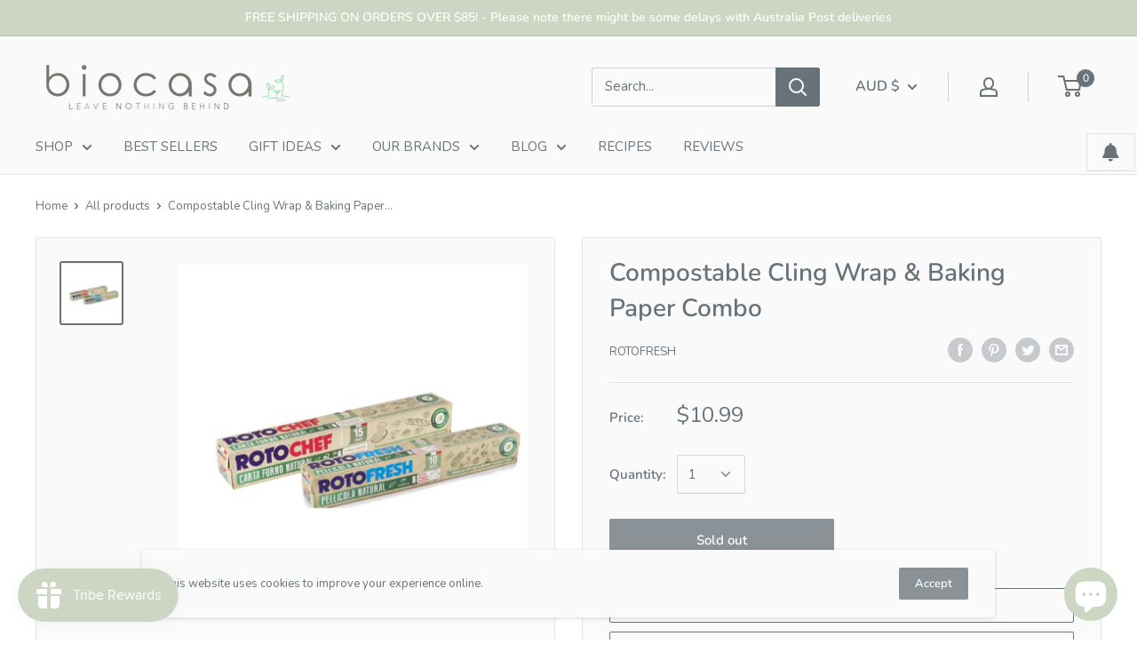

--- FILE ---
content_type: application/x-javascript; charset=utf-8
request_url: https://bundler.nice-team.net/app/shop/status/biocasa.myshopify.com.js?1768891598
body_size: -355
content:
var bundler_settings_updated='1659654029';

--- FILE ---
content_type: application/x-javascript
request_url: https://app.sealsubscriptions.com/shopify/public/status/shop/biocasa.myshopify.com.js?1768891598
body_size: -265
content:
var sealsubscriptions_settings_updated='1764712954';

--- FILE ---
content_type: application/javascript
request_url: https://app-shopify.stickytools.app/js/store/biocasa.myshopify.com_7211710583405.js?shop=biocasa.myshopify.com
body_size: 10848
content:
var stickyToolsLink=document.createElement('link');document.head.insertBefore(stickyToolsLink,document.head.firstChild);stickyToolsLink.rel='stylesheet';stickyToolsLink.href="https://use.fontawesome.com/releases/v5.8.2/css/all.css";stickyToolsLink.integrity="sha384-oS3vJWv+0UjzBfQzYUhtDYW+Pj2yciDJxpsK1OYPAYjqT085Qq/1cq5FLXAZQ7Ay";stickyToolsLink.crossorigin="anonymous";stickyToolsLink=document.createElement('link');document.head.insertBefore(stickyToolsLink,document.head.firstChild);stickyToolsLink.rel='stylesheet';stickyToolsLink.href="https://app-shopify.stickytools.app/css/simplebar-5.1.0.css";stickyToolsLink=document.createElement('script');document.head.insertBefore(stickyToolsLink,document.head.firstChild);stickyToolsLink.type='text/javascript';stickyToolsLink.src="https://app-shopify.stickytools.app/js/simplebar-5.1.0.min.js";let stickyToolsObj={appExtension:'/apps/run-sticky-tools-100',appHost:"https:\/\/app-shopify.stickytools.app",appKey:null,collectionProductList:[],cookieLifeTime:30*24*60*60,currentLocation:null,hideContentTimeout:null,productDefaultVariant:null,productHandle:null,registerUrls:[],simpleBar:null,setSimpleBar:function(){this.simpleBar=new SimpleBar(document.getElementById('simpleBarHolder'));return this},showCartWidget:!0,showBackInStockAlertsWidget:!0,showFavoritesWidget:!0,showPriceDropAlertsWidget:!0,showHistoryWidget:!0,shouldUpdateProducts:!1,showWidget:!0,svg:"<svg style=\"position: absolute; width: 0; height: 0; overflow: hidden\" version=\"1.1\" xmlns=\"http:\/\/www.w3.org\/2000\/svg\" xmlns:xlink=\"http:\/\/www.w3.org\/1999\/xlink\"><defs><symbol id=\"icon-heart-o\" viewBox=\"0 0 28 28\"><path d=\"M26 9.312c0-4.391-2.969-5.313-5.469-5.313-2.328 0-4.953 2.516-5.766 3.484-0.375 0.453-1.156 0.453-1.531 0-0.812-0.969-3.437-3.484-5.766-3.484-2.5 0-5.469 0.922-5.469 5.313 0 2.859 2.891 5.516 2.922 5.547l9.078 8.75 9.063-8.734c0.047-0.047 2.938-2.703 2.938-5.563zM28 9.312c0 3.75-3.437 6.891-3.578 7.031l-9.734 9.375c-0.187 0.187-0.438 0.281-0.688 0.281s-0.5-0.094-0.688-0.281l-9.75-9.406c-0.125-0.109-3.563-3.25-3.563-7 0-4.578 2.797-7.313 7.469-7.313 2.734 0 5.297 2.156 6.531 3.375 1.234-1.219 3.797-3.375 6.531-3.375 4.672 0 7.469 2.734 7.469 7.313z\"><\/path><\/symbol><symbol id=\"icon-heart\" viewBox=\"0 0 28 28\"><path d=\"M14 26c-0.25 0-0.5-0.094-0.688-0.281l-9.75-9.406c-0.125-0.109-3.563-3.25-3.563-7 0-4.578 2.797-7.313 7.469-7.313 2.734 0 5.297 2.156 6.531 3.375 1.234-1.219 3.797-3.375 6.531-3.375 4.672 0 7.469 2.734 7.469 7.313 0 3.75-3.437 6.891-3.578 7.031l-9.734 9.375c-0.187 0.187-0.438 0.281-0.688 0.281z\"><\/path><\/symbol><symbol id=\"icon-lsc\" viewBox=\"0 0 16.47 20\"><path d=\"M9.643,23Q5.689,21.724,5.1,18.411c-.6-3.366,1.9-5.5,1.9-9.1a4.459,4.459,0,0,1,1.158,3.1Q11.432,9.1,11.432,3a10.973,10.973,0,0,1,5.709,7.624,4.55,4.55,0,0,0,.241-3.175C21.249,8.929,24.652,20.038,16.349,23q2.144-7.394-3.025-11.133A7.59,7.59,0,0,1,12.07,17.86a9.028,9.028,0,0,0-.8-3.5,4.648,4.648,0,0,1-1.152,2.9l-.289.365h0A4.532,4.532,0,0,0,9.643,23Z\" transform=\"translate(-5.001 -3)\"\/><\/symbol><symbol id=\"icon-cvc\" viewBox=\"0 0 24.624 16\"><path d=\"M59.888,50.237a1.537,1.537,0,0,0,0-1.748c-.231-.3-5.424-7.145-12.039-7.145s-11.808,6.81-12.039,7.107a1.539,1.539,0,0,0,0,1.749c.231.3,5.424,7.144,12.039,7.144S59.657,50.5,59.888,50.237Zm-13-5.4A1.686,1.686,0,1,1,45.4,46.516,1.583,1.583,0,0,1,46.89,44.842Zm.959,9.786c-4.2,0-7.9-3.572-9.427-5.284a18.74,18.74,0,0,1,5.127-4.093,5.857,5.857,0,0,0-.364,2.047c0,2.9,2.084,5.284,4.7,5.284a5.012,5.012,0,0,0,4.7-5.284,6.035,6.035,0,0,0-.364-2.047,18.748,18.748,0,0,1,5.126,4.093C55.754,51.056,52.05,54.628,47.849,54.628Z\" transform=\"translate(-35.537 -41.344)\"\/><\/symbol><symbol id=\"icon-roc\" viewBox=\"0 0 20.504 20\"><g transform=\"translate(-34.91 -35.089)\"><path d=\"M52.955,37.383a.39.39,0,0,1,.264.109l.345.347a.451.451,0,0,1-.044.633l-3.044,3.047a.431.431,0,0,1-.586,0l-1.407-1.41a.451.451,0,0,1-.046-.633l.346-.345a.447.447,0,0,1,.631.046l.77.769,2.4-2.408A.511.511,0,0,1,52.955,37.383ZM51,35.089a4.42,4.42,0,1,0,4.413,4.42A4.417,4.417,0,0,0,51,35.089Z\"\/><path d=\"M35.837,35.192a1.02,1.02,0,0,0-.21,1.99l1.4.493,1.64,8.558a8.992,8.992,0,0,0,.976,2.749A3.783,3.783,0,0,0,42.9,51.023H50a1,1,0,0,0,0-2H42.9a2.121,2.121,0,0,1-1.8-1.387h9.376c.86,0,1.3-.772,1.552-1.647.231-.814.157-.816-.4-.739a5.588,5.588,0,0,1-.623.035,5.791,5.791,0,0,1-5.764-5.773,3.731,3.731,0,0,1,.084-.973c.2-.751-.193-.9-.9-.9l-5.377,0-.361-1.107a.981.981,0,0,0-.662-.672Z\"\/><path d=\"M49.437,52.045a1.522,1.522,0,1,0,1.521,1.523A1.52,1.52,0,0,0,49.437,52.045Zm-6.057,0a1.522,1.522,0,1,0,1.52,1.523A1.522,1.522,0,0,0,43.38,52.045Z\"\/><\/g><\/symbol><\/defs><\/svg>",store:{url:"biocasa.myshopify.com",addToCart:"Add to cart",addToCartSuccessMsg:"Done",addToCartCopyClick:null,appKey:"71900a23-e511-11e9-907f-dc3677b31b6d",currency:null,option1Element:null,option2Element:null,option3Element:null,widgetMobileBottomStyle:"@media(max-width: 750px){#stickyToolsWidgetWrapper {margin:0 auto;border:1px solid #E1E3E4;border-bottom:0; background-color:#FAFAFA}#stickyToolsWidgetHolder {bottom: 0; top:auto; right:auto;z-index: 99999; width: 100%;background-color:transparent;border:none}.stickyToolsWidgetBtnHolder { float:left; width: 55px; border-right: 1px dotted #E1E3E4; margin-bottom:0.3em; border-bottom: 0;padding: 0}#stickyToolsWidgetContentWrapper {top:auto; right:auto; bottom:46px; width: 100%}.stickyToolsWidgetContentItemTextHolder { width: 220px }.stickyToolsWidgetMobileContentClose { display:block; position: absolute; right: 21px; top: 11px; background-color: #d90c42; color: white; padding: 0 3px 3px 2px; line-height: 1.2em; width: 26px; border-radius: 5px; text-align: center; font-weight: 600; cursor: pointer }.toolBadge {left: 32px }}",widgetMobileRightStyle:"@media(max-width: 750px){.stickyToolsWidgetMobileContentClose { display:block; position: absolute; right: 21px; top: 11px; background-color: #d90c42; color: white; padding: 0 3px 3px 2px; line-height: 1.2em; width: 26px; border-radius: 5px; text-align: center; font-weight: 600; cursor: pointer }}",widgetPriceDropAlertStyle:".stickyToolsWidgetModal { display: none; position: fixed; z-index: 1100000; padding-top: 100px; left: 0; top: 0; width: 100%; height: 100%;overflow: auto; background-color: rgb(0,0,0); background-color: rgba(0,0,0,0.4); }.stickyToolsWidgetModal-content { position: relative; background-color: #d5dada; margin: auto; padding: 0;border: 1px solid #888;  width: 400px; box-shadow: 0 4px 8px 0 rgba(0,0,0,0.2),0 6px 20px 0 rgba(0,0,0,0.19);-webkit-animation-name: animatetop; -webkit-animation-duration: 0.4s; animation-name: animatetop; animation-duration: 0.4s }@-webkit-keyframes animatetop { from {top:-300px; opacity:0} to {top:0; opacity:1} }@keyframes animatetop { from {top:-300px; opacity:0} to {top:0; opacity:1} }#stickyToolsWidgetModalHeader { margin-top: 1.5em; text-align:center;text-transform: uppercase;font-size:0.8em;font-weight: 600; }#stickyToolsWidgetModalBody { clear: both; margin: 2em 2em 1em 2em; line-height: 15px; text-align: center; font-size: 15px }.stickyToolsWidgetModalClose { position:absolute; top: 8px; right: 28px; font-size: 28px; font-weight: bold;}.stickyToolsWidgetModalClose:hover, .stickyToolsWidgetModalClose:focus { color: #000; text-decoration: none; cursor: pointer; }.#stickyToolsWidgetModalHeader { color: black; padding: 0 2em }@media(max-width: 750px) { .stickyToolsWidgetModal-content { width: 90% } }#priceDropAlertEmail { width: 80%; border: 1px solid #bac3ce; font-style: italic; font-size: 1em; margin:0 auto; margin-top: 10px;}#stickyToolsWidgetSubscriptionBtnHolder { width: 80%; margin: 0 auto; margin-top: 20px; font-size: 1.4em; }#stickyToolsWidgetSubscriptionResponseMessage{clear: both;line-height: 1em;margin:10px 0 10px 0;text-align:center}",widgetStyle:"#stickyToolsWidgetHolder{position:fixed;top:150px;right: 2px;z-index: 99999; width: 55px; border:1px solid #E1E3E4; background-color:#FAFAFA}.stickyToolsWidgetBtnHolder{position:relative;color:#677279; font-size: 21px; width: 80%; margin: 0 auto; text-align: center; border-bottom: 1px dotted #E1E3E4; margin-top: 0.3em; padding: 0 0 0.2em 0; line-height:30px;}.stickyToolsWidgetBtnHolder:hover { color:#E1E3E4}a.sticky-tools-link { text-decoration: none;color: #a0a0a0}a.sticky-tools-link:hover { text-decoration: none;color:#a0a0a0}.toolBadge { position: absolute;top: -5px;left: 26px; padding: 1px 2px; border-radius: 30%;background-color: #677279;color: white;font-size:0.45em;font-weight:bold;line-height:1.4em}#stickyToolsWidgetContentHolder {height:200px}#stickyToolsWidgetContentWrapper {position: fixed;z-index: 1000000; top:150px; right: 59px; background-color: #FAFAFA;width: 255px;display:none }.stickyToolsWidgetContentTitleHolder {color: #595959; text-transform: uppercase; margin: 7px 5px 0px 13px;font-size: 16px;font-weight: 600}.stickyToolsWidgetModalTitle {color:#595959}.stickyToolsWidgetContentItemHolder { width: 100%; margin: 10px 0; }.stickyToolsWidgetMobileContentClose { display:none;}.stickyToolsWidgetContentProductName {color:#595959; text-decoration: none }.stickyToolsWidgetContentProductName:hover {color:#595959; text-decoration: none }.stickyToolsWidgetContentItemImageHolder { width: 100px; float: left; margin: 0 0.5em 0 1em; position:relative }.stickyToolsWidgetContentItemTextHolder { width: 120px; float: left;line-height: 16px; font-size: 15px;font-weight: 600 }.stickyToolsWidgetProductImage { max-width: 100px }.stickyToolsWidgetContentItemClear {clear: both;height: 3px; width: 90%; border-bottom: 1px dotted #E1E3E4; margin: 0 auto; padding: 5px 0 }.stickyToolsWidgetPrice { color:#677279;text-transform: uppercase }.stickyToolsWidgetText { color:#677279}.stickyToolsWidgetRemoveProduct { position: absolute; top: 4px; left: 3px; background-color: #d90c42; color: white; padding: 0 3px 3px 2px; line-height: 1.2em; width: 26px; border-radius: 5px; text-align: center; font-weight: 600;cursor:pointer }.callToActionHolder { background-color:#8A9297; line-height:16px; padding: 2px 1px; border-radius: 4px;text-align:center;cursor:pointer; color:#FFFFFF;font-weight:600;font-size:14px;text-transform: uppercase }.simplebar-track.simplebar-vertical {background: white}.simplebar-scrollbar:before { background:#8A9297 }#simpleBarHolder {height:250px;}#stickyToolsWidgetBottomHolder {clear: both;padding-top: 10px; margin:0 auto; max-width:95%; text-align: center; margin-top:5px; margin-bottom:5px;border-top: 1px dotted #E1E3E4}#stickyToolsWidgetCartTotalText {font-weight:600;line-height:20px;font-size: 16px; text-transform: uppercase }.addToCartResponse {color: white; font-size: 0.8em; line-height: 1.5em; border-radius: 4px; padding: 2px 4px; margin: 0 auto; margin-top: 3px; text-align: center}.emptyList{ margin: 0 0.5em 0 1em; line-height: 15px; font-size:12px;color:#677279}.no-border{border:0}.stickyToolsColorError{ color:#ec2a1f}.stickyToolsBgColorError{ background-color:#ec2a1f}.stickyToolsColorSuccess{ color:green}.stickyToolsBgColorSuccess{ background-color:green}.stickyToolsWidgetBtnHolder:nth-last-child(2),.stickyToolsWidgetBtnHolder:last-child{border:0}.stickyToolsWidgetContentItemHolder:last-child .stickyToolsWidgetContentItemClear{border:0}.whatsAppImageHolder{width:50px}.whatsAppTextHolder{width:170px}.whatsAppPrice{font-size:12px}.facebookMessengerCallToAction{display:block;width:100%}.facebookMessengerCallToAction:hover{color:#FFFFFF !important}",mobileDisplayPosition:"right",widgetFeatureBtnColor:"#677279",widgetFeatureBtnActiveColor:"#E1E3E4",widgetZIndex:0},addToCartCopyClickFunc:function(cartCopyClick,id,source){stickyToolsObj.addToCartProduct(id,source,cartCopyClick)},addToResultCookie:function(productUrl,cookieName){let cookie=this.getCookie(cookieName);let cookieItems=[];if(cookie.length>0&&(cookie.indexOf("_!_")===-1)){cookieItems=JSON.parse(cookie);$.each(cookieItems,function(index,value){if(value){$.each(value,function(handle,time){if(handle===productUrl){cookieItems.splice(index,1)}})}});cookieItems.unshift({[productUrl]:null})}else{cookieItems.unshift({[productUrl]:null})}
cookie=JSON.stringify(cookieItems);this.setCookie(cookieName,cookie,this.cookieLifeTime);if(cookieName=='StickyTools_favorites'){this.trackClick('clickAddToFavorites',productUrl,!1,null)}},bindEvents:function(data){if($(window).width()>750){$('body').on('mouseenter','#allIn',function(){if(stickyToolsObj.hideContentTimeout){clearTimeout(stickyToolsObj.hideContentTimeout)}
$("#stickyToolsWidgetContentWrapper").fadeIn(400)})}
$('body').on('mouseleave','#allIn',function(){stickyToolsObj.hideContentTimeout=setTimeout(function(){$("#stickyToolsWidgetContentWrapper").fadeOut(400);stickyToolsObj.resetIconsColor(null)},1000)});$("body").on("change",function(){if(stickyToolsObj.isProductPage()){let productUrl=stickyToolsObj.getProductHandleWithVariant();if(productUrl!==stickyToolsObj.getCookie('StickyTools_currentUrl')){if(data.lowStockCounter){lsc.showLowStockCounterInProductPage(stickyToolsObj.getProductVariant())}
if(data.recentOrdersCounter){roc.showRecentOrdersCounterInProductPage(stickyToolsObj.getProductVariant())}
if(data.history){stickyToolsObj.addToResultCookie(productUrl,'StickyTools_history')}
stickyToolsObj.setCookie('StickyTools_currentUrl',productUrl,stickyToolsObj.cookieLifeTime)}}});$('body').on('mouseenter','#stickyToolsWidgetWrapper',function(){$("#stickyToolsWidgetContentWrapper").fadeIn(400)});$('body').on('mouseenter','#stickyToolsWidgetAlertsBtnHolder',function(){pda.showContent()});$('body').on('mouseenter','#stickyToolsWidgetBackInStockAlertsBtnHolder',function(){bsa.showContent()});$('body').on('change',stickyToolsObj.store.option1Element+", "+stickyToolsObj.store.option2Element+", "+stickyToolsObj.store.option3Element,function(){if(($('form[action="/cart/add"] button[name="add"]').length>0&&$('form[action="/cart/add"] button[name="add"]')[0].outerHTML.indexOf('disabled')>-1)||($('form[action="/cart/add.js"] button[name="add"]').length>0&&$('form[action="/cart/add.js"] button[name="add"]')[0].outerHTML.indexOf('disabled')>-1)||($('form[action="/cart/add"] button[data-checkout="same"]').length>0&&$('form[action="/cart/add"] button[data-checkout="same"]')[0].outerHTML.indexOf('disabled')>-1)||($('form[action="/cart/add"] button[name="add"]').length>0&&$('form[action="/cart/add"] button[name="add"]')[0].innerHTML.indexOf('navailable')>-1)||($('form[action="/cart/add.js"] button[name="add"]').length>0&&$('form[action="/cart/add.js"] button[name="add"]')[0].innerHTML.indexOf('navailable')>-1)){if(data.backInStockAlerts){bsa.showSubscriptionSiteBtn()}}else{if(data.backInStockAlerts){bsa.hideSubscriptionSiteBtn()}}
if(data.currencyConverter){setTimeout(function(){stickyToolsObj.currencyConverter.convertCurrencyOnOptionChange()},1000)}})},checkCurrentLocation:function(){setTimeout(function(){if(stickyToolsObj.isProductPage()){if(stickyToolsObj.getProductHandleWithVariant()!==stickyToolsObj.currentLocation){cuc?cuc.originalPrices=cuc.getOriginalPrices(cuc.targetHtmlElement):null;rvp?rvp.refresh(!1):null;stickyToolsObj.addToResultCookie(stickyToolsObj.getProductHandleWithVariant(),'StickyTools_history');stickyToolsObj.currentLocation=stickyToolsObj.getProductHandleWithVariant()}
stickyToolsObj.checkCurrentLocation()}else if(stickyToolsObj.isCollectionPage()||stickyToolsObj.isHomePage()||stickyToolsObj.isSearchPage()){if(stickyToolsObj.currentCollectionLocation!==window.location.pathname){stickyToolsObj.currentCollectionLocation=window.location.pathname;if(fvp&&fvp.showCollectionSiteBtn){fvp.showSiteBtnInCollections();stickyToolsObj.checkCurrentLocation()}}}},1000)},closeWidgetContent:function(){$("#stickyToolsWidgetContentWrapper").fadeOut(400);stickyToolsObj.resetIconsColor(null)},formatNumber:function(number){let num_parts=number.toString().split(".");num_parts[0]=num_parts[0].replace(/\B(?=(\d{3})+(?!\d))/g,",");if(!num_parts[1]){num_parts[1]='00'}else if(num_parts[1]&&num_parts[1]<10){num_parts[1]=num_parts[1].toString()+"0"}
return num_parts.join(".")},addThousandsSeparator:function(nStr){nStr+='';let x=nStr.split('.');let x1=x[0];let x2=x.length>1?'.'+x[1]:'';let rgx=/(\d+)(\d{3})/;while(rgx.test(x1)){x1=x1.replace(rgx,'$1'+','+'$2')}
return x1+x2},getCookie:function(cname){var name=cname+"=";var decodedCookie=decodeURIComponent(document.cookie);var ca=decodedCookie.split(';');for(var i=0;i<ca.length;i++){var c=ca[i];while(c.charAt(0)==' '){c=c.substring(1)}
if(c.indexOf(name)==0){return c.substring(name.length,c.length)}}
return""},setCookie:function(cname,cvalue,expireSeconds){let d=new Date();d.setTime(d.getTime()+(expireSeconds*1000));let expires="expires="+d.toUTCString();if(expireSeconds===0){expires='expires=Thu, 01 Jan 1970 00:00:01 GMT'}
document.cookie=cname+"="+cvalue+";"+expires+";path=/;SameSite=None;Secure"},getProductHandleWithVariant:function(){let productUrl=this.productHandle;let variant=this.urlSearchParams('variant');if(variant){productUrl+='?variant='+variant}
return productUrl},getProductVariant:function(){return this.urlSearchParams('variant')},isCollectionPage:function(){if(window.location.pathname.indexOf('/collections/')!=-1){return!0}
return!1},isSearchPage:function(){if((window.location.pathname=='/apps/omega-search/')){return!0}
return!1},isHomePage:function(){if(window.location.pathname==='/'){return!0}
return!1},isProductPage:function(){if(window.location.pathname.indexOf('/products/')!=-1){return!0}
return!1},urlSearchParams:function(name){let results=new RegExp('[\?&]'+name+'=([^&#]*)').exec(window.location.href);if(results){return decodeURI(results[1])||0}
return null},addToCartProduct:function(id,source,cartCopyClick=null){$.ajax({type:"POST",url:'/cart/add.js',data:{items:[{quantity:1,id:id,}]},complete:function(data){let response=$.parseJSON(data.responseText);if(response.status&&response.status!==200){let errorMsg='An error occured, please add to cart from product page';if(response.description){errorMsg=response.description}
$('#'+source+id).attr('class','addToCartResponse stickyToolsBgColorError').html(errorMsg)}else{$('#'+source+id).attr('class','addToCartResponse stickyToolsBgColorSuccess').html(stickyToolsObj.store.addToCartSuccessMsg);if(cartCopyClick){new Function(window.atob(cartCopyClick))()}}
$('#'+source+id).fadeIn(300);setTimeout(function(){$('#'+source+id).fadeOut(300)},2000)}})},updatedProducts:null,mainApp:function(){if(stickyToolsObj.getCookie('StickyTools_openCart')){$('span[class="cart-link"]').click();this.setCookie('StickyTools_openCart','',0)}
if(this.svg!==''){$('body').prepend(this.svg)}
let productUrl;if(this.isProductPage()){this.productHandle=decodeURI(window.location.pathname.split("/products/")[1]);productUrl=this.getProductHandleWithVariant();this.setCookie('StickyTools_currentUrl',productUrl,stickyToolsObj.cookieLifeTime);this.addToResultCookie(productUrl,'StickyTools_history');stickyToolsObj.collectionProductList.push(productUrl)}else{$("a[href*='/products/'][class!='stickyToolsWidgetProductImage']").each(function(){let currentProductHandle=$(this)[0].pathname.split("/products/")[1];stickyToolsObj.collectionProductList.push(currentProductHandle)})}
let historyListStr=stickyToolsObj.getCookie('StickyTools_history');let favoritesListStr=stickyToolsObj.getCookie('StickyTools_favorites');$.ajax({type:"POST",url:stickyToolsObj.appExtension,data:{url:window.location.pathname,cartId:stickyToolsObj.getCookie('cart'),uId:__st.cid,collectionProductList:stickyToolsObj.collectionProductList,hostname:window.location.hostname,currencyCode:stickyToolsObj.getCookie('cart_currency'),historyList:historyListStr,favoritesList:favoritesListStr,priceDropAlertCookie:stickyToolsObj.getCookie('StickyTools_priceDropAlert'),backInStockAlertCookie:stickyToolsObj.getCookie('StickyTools_backInStockAlert')},success:function(data){if(!data.history&&!data.favorites&&!data.cart&&!data.priceDropAlerts&&!data.currencyConverter&&!data.backInStockAlerts&&!data.faviconNotifications&&!data.whatsApp&&!data.facebookMessenger&&!data.cookieBar&&!data.announcementBar&&!data.scrollToTop&&!data.contentProtection&&!data.lowStockCounter&&!data.recentOrdersCounter&&!data.currentViewersCounter&&!data.persistentCart&&!data.socialLogin&&!data.freeShippingBar&&!data.recentSalesNotifications){return}
if(!data.history&&!data.favorites&&!data.cart&&!data.priceDropAlerts&&!data.currencyConverter&&!data.backInStockAlerts&&!data.whatsApp&&!data.facebookMessenger){stickyToolsObj.showWidget=!1}
stickyToolsObj.store.currency=data.app.settings.currency;stickyToolsObj.productDefaultVariant=data.common.product.defaultVariant;if(stickyToolsObj.getCookie('cart_currency').length>0){if((stickyToolsObj.getCookie('StickyTools_currencyCode').length===0)||(stickyToolsObj.getCookie('StickyTools_currencyCode')!==stickyToolsObj.getCookie('cart_currency'))){stickyToolsObj.shouldUpdateProducts=!0;stickyToolsObj.setCookie('StickyTools_currencyCode',stickyToolsObj.getCookie('cart_currency'),stickyToolsObj.cookieLifeTime)}}
if(data.history||data.currencyConverter){if(stickyToolsObj.isProductPage()){stickyToolsObj.currentLocation=productUrl;stickyToolsObj.checkCurrentLocation()}}
if(data.favorites){if(stickyToolsObj.isCollectionPage()||stickyToolsObj.isHomePage()||stickyToolsObj.isSearchPage()){stickyToolsObj.currentCollectionLocation=window.location.pathname;stickyToolsObj.checkCurrentLocation()}}
if(data.priceDropAlerts){if(data.priceDropAlerts.static&&data.priceDropAlerts.static.text){pda.setStaticText(data.priceDropAlerts.static.text)}
pda.subscriptionList=data.priceDropAlerts.products;pda.generateWidgetButtonHtml();pda.showSubscriptionSiteBtn();stickyToolsObj.setCookie('StickyTools_priceDropAlert',data.priceDropAlerts.priceDropAlertCookie,stickyToolsObj.cookieLifeTime);if(stickyToolsObj.shouldUpdateProducts){$.each(pda.subscriptionList,function(){stickyToolsObj.registerProduct(this.shortHandle)})}}if(data.backInStockAlerts){if(data.backInStockAlerts.static&&data.backInStockAlerts.static.text){bsa.setStaticText(data.backInStockAlerts.static.text)}
bsa.subscriptionList=data.backInStockAlerts.products;bsa.generateWidgetButtonHtml();bsa.showSubscriptionSiteBtn();stickyToolsObj.setCookie('StickyTools_backInStockAlert',data.backInStockAlerts.backInStockAlertCookie,stickyToolsObj.cookieLifeTime);if(stickyToolsObj.shouldUpdateProducts){$.each(bsa.subscriptionList,function(){stickyToolsObj.registerProduct(this.shortHandle)})}}
if(stickyToolsObj.showWidget===!0){stickyToolsObj.showWebWidgetRight(data)}
if(data.app.settings.static&&data.app.settings.static.text){stickyToolsObj.store.addToCart=data.app.settings.static.text.addToCart}
if(stickyToolsObj.isProductPage()){stickyToolsObj.registerProduct(stickyToolsObj.productHandle)}
if(data.common.product.registerUrls.length>0){$.each(data.common.product.registerUrls,function(){stickyToolsObj.registerProduct(this)})}
stickyToolsObj.bindEvents(data)}})},registerProduct:function(productUrl,options=null){$.getJSON('/products/'+productUrl+'.js',function(product){let variantsToSend=[];let cont=0;let currentVariant=null;$.each(product.variants,function(){currentVariant={'id':this.id,'price':this.price,'compare_at_price':this.compare_at_price};if(cont<10){variantsToSend.push(currentVariant)}
cont++});if(options&&options.type==='addToFavoritesInCollection'){if(product.variants&&product.variants.length>0){$(options.element).attr('data-url',product.handle+'?variant='+product.variants[0].id)}}
$.ajax({type:"POST",url:stickyToolsObj.appExtension,data:{url:window.location.pathname,hostname:window.location.hostname,action:'registerProduct',productId:product.id,variants:variantsToSend,currencyCode:stickyToolsObj.getCookie('cart_currency')},success:function(response){if(options&&options.type!=='addToFavoritesInCollection'){rvp?rvp.refresh():null;fvp?fvp.refresh(!0):null}}})})},resetIconsColor:function(activeIcon){let normalColor=stickyToolsObj.store.widgetFeatureBtnColor;let activeColor=stickyToolsObj.store.widgetFeatureBtnActiveColor;if(activeIcon==='history'){$("#stickyToolsWidgetFavoritesBtnHolder").css('color',normalColor);$("#stickyToolsWidgetCartBtnHolder").css('color',normalColor);$("#stickyToolsWidgetAlertsBtnHolder").css('color',normalColor);$("#stickyToolsWidgetBackInStockAlertsBtnHolder").css('color',normalColor);wac?$("#stickyToolsWidgetWhatsAppBtnHolder").css('color',wac.iconColor):null;fmc?$("#stickyToolsWidgetFacebookMessengerBtnHolder").css('color',fmc.iconColor):null;$("#stickyToolsWidgetHistoryBtnHolder").css('color',activeColor)}else if(activeIcon==='favorites'){$("#stickyToolsWidgetHistoryBtnHolder").css('color',normalColor);$("#stickyToolsWidgetCartBtnHolder").css('color',normalColor);$("#stickyToolsWidgetAlertsBtnHolder").css('color',normalColor);$("#stickyToolsWidgetBackInStockAlertsBtnHolder").css('color',normalColor);wac?$("#stickyToolsWidgetWhatsAppBtnHolder").css('color',wac.iconColor):null;fmc?$("#stickyToolsWidgetFacebookMessengerBtnHolder").css('color',fmc.iconColor):null;$("#stickyToolsWidgetFavoritesBtnHolder").css('color',activeColor)}else if(activeIcon==='cart'){$("#stickyToolsWidgetHistoryBtnHolder").css('color',normalColor);$("#stickyToolsWidgetFavoritesBtnHolder").css('color',normalColor);$("#stickyToolsWidgetAlertsBtnHolder").css('color',normalColor);$("#stickyToolsWidgetBackInStockAlertsBtnHolder").css('color',normalColor);wac?$("#stickyToolsWidgetWhatsAppBtnHolder").css('color',wac.iconColor):wac;fmc?$("#stickyToolsWidgetFacebookMessengerBtnHolder").css('color',fmc.iconColor):fmc;$("#stickyToolsWidgetCartBtnHolder").css('color',activeColor)}else if(activeIcon==='subscriptions'){$("#stickyToolsWidgetHistoryBtnHolder").css('color',normalColor);$("#stickyToolsWidgetFavoritesBtnHolder").css('color',normalColor);$("#stickyToolsWidgetCartBtnHolder").css('color',normalColor);$("#stickyToolsWidgetBackInStockAlertsBtnHolder").css('color',normalColor);wac?$("#stickyToolsWidgetWhatsAppBtnHolder").css('color',wac.iconColor):null;fmc?$("#stickyToolsWidgetFacebookMessengerBtnHolder").css('color',fmc.iconColor):null;$("#stickyToolsWidgetAlertsBtnHolder").css('color',activeColor)}else if(activeIcon==='backInStockAlerts'){$("#stickyToolsWidgetHistoryBtnHolder").css('color',normalColor);$("#stickyToolsWidgetFavoritesBtnHolder").css('color',normalColor);$("#stickyToolsWidgetAlertsBtnHolder").css('color',normalColor);$("#stickyToolsWidgetCartBtnHolder").css('color',normalColor);wac?$("#stickyToolsWidgetWhatsAppBtnHolder").css('color',wac.iconColor):null;fmc?$("#stickyToolsWidgetFacebookMessengerBtnHolder").css('color',fmc.iconColor):null;$("#stickyToolsWidgetBackInStockAlertsBtnHolder").css('color',activeColor)}else if(activeIcon==='whatsApp'){$("#stickyToolsWidgetHistoryBtnHolder").css('color',normalColor);$("#stickyToolsWidgetFavoritesBtnHolder").css('color',normalColor);$("#stickyToolsWidgetCartBtnHolder").css('color',normalColor);$("#stickyToolsWidgetAlertsBtnHolder").css('color',normalColor);$("#stickyToolsWidgetBackInStockAlertsBtnHolder").css('color',normalColor);$("#stickyToolsWidgetWhatsAppBtnHolder").css('color',activeColor);fmc?$("#stickyToolsWidgetFacebookMessengerBtnHolder").css('color',fmc.iconColor):null}else if(activeIcon==='facebookMessenger'){$("#stickyToolsWidgetHistoryBtnHolder").css('color',normalColor);$("#stickyToolsWidgetFavoritesBtnHolder").css('color',normalColor);$("#stickyToolsWidgetCartBtnHolder").css('color',normalColor);$("#stickyToolsWidgetAlertsBtnHolder").css('color',normalColor);$("#stickyToolsWidgetBackInStockAlertsBtnHolder").css('color',normalColor);wac?$("#stickyToolsWidgetWhatsAppBtnHolder").css('color',wac.iconColor):null;$("#stickyToolsWidgetFacebookMessengerBtnHolder").css('color',activeColor)}else if(activeIcon==='currencyConverter'){$("#stickyToolsWidgetHistoryBtnHolder").css('color',normalColor);$("#stickyToolsWidgetFavoritesBtnHolder").css('color',normalColor);$("#stickyToolsWidgetCartBtnHolder").css('color',normalColor);$("#stickyToolsWidgetAlertsBtnHolder").css('color',normalColor);$("#stickyToolsWidgetBackInStockAlertsBtnHolder").css('color',normalColor);wac?$("#stickyToolsWidgetWhatsAppBtnHolder").css('color',wac.iconColor):null;fmc?$("#stickyToolsWidgetFacebookMessengerBtnHolder").css('color',fmc.iconColor):null}else{$("#stickyToolsWidgetHistoryBtnHolder").css('color',normalColor);$("#stickyToolsWidgetFavoritesBtnHolder").css('color',normalColor);$("#stickyToolsWidgetCartBtnHolder").css('color',normalColor);$("#stickyToolsWidgetAlertsBtnHolder").css('color',normalColor);$("#stickyToolsWidgetBackInStockAlertsBtnHolder").css('color',normalColor);wac?$("#stickyToolsWidgetWhatsAppBtnHolder").css('color',wac.iconColor):null;fmc?$("#stickyToolsWidgetFacebookMessengerBtnHolder").css('color',fmc.iconColor):null}},calculateMobileWidth:function(data){let mobileWidth=2;if(data.priceDropAlerts&&stickyToolsObj.showPriceDropAlertsWidget&&(stickyToolsObj.showPriceDropAlertsWidget===!0)){mobileWidth+=55}
if(data.backInStockAlerts&&stickyToolsObj.showBackInStockAlertsWidget&&(stickyToolsObj.showBackInStockAlertsWidget===!0)){mobileWidth+=55}
if(data.history&&stickyToolsObj.showHistoryWidget&&(stickyToolsObj.showHistoryWidget===!0)){mobileWidth+=55}
if(data.favorites&&stickyToolsObj.showFavoritesWidget&&(stickyToolsObj.showFavoritesWidget===!0)){mobileWidth+=55}
if(data.cart&&stickyToolsObj.showCartWidget&&(stickyToolsObj.showCartWidget===!0)){mobileWidth+=55}
if(data.whatsApp&&data.whatsApp.agents&&data.whatsApp.agents.length>0){mobileWidth+=55}
if(data.facebookMessenger&&data.facebookMessenger.username){mobileWidth+=55}
if(data.currencyConverter&&(data.currencyConverter.currencies.length>0||data.currencyConverter.localCurrency)){mobileWidth+=55}
return mobileWidth},totalDisplayedFeatures:0,showWebWidgetRight:function(data){let html='';let zIndex='';if(this.widgetZIndex>0){zIndex='style="z-index:'+this.widgetZIndex+'"'}
html+='<div id="allIn" style="display: none">'+'<div id="stickyToolsWidgetHolder"'+zIndex+'>'+'<div id="stickyToolsWidgetWrapper">';if(pda.widgetButtonHtml){html+=pda.widgetButtonHtml}if(bsa.widgetButtonHtml){html+=bsa.widgetButtonHtml}
html+='<div style="clear:both"></div>'+'</div>'+'</div>'+'<div id="stickyToolsWidgetContentWrapper" '+zIndex+'>'+'<div class="stickyToolsWidgetContentTitleHolder"></div>'+'<div class="stickyToolsWidgetMobileContentClose" onclick="stickyToolsObj.closeWidgetContent()">x</div>'+'<div id="simpleBarHolder" data-simplebar>'+'<div id="stickyToolsWidgetContentHolder">'+'</div>'+'</div>'+'<div class="stickyToolsWidgetContentItemClear no-border"></div> '+'</div>'+'</div>';if((data.priceDropAlerts)||(data.backInStockAlerts)){html+='<div id="stickyToolsSubscriptionModal" style="display: none;" class="stickyToolsWidgetModal">'+'<div class="stickyToolsWidgetModal-content">'+'<div id="stickyToolsWidgetModalHeader">'+'<span class="stickyToolsWidgetModalTitle"></span>'+'<div class="stickyToolsWidgetModalClose">&times;</div>'+'</div>'+'<div id="stickyToolsWidgetModalBody">'+'<div id="stickyToolsWidgetSubscriptionIntroText" class="stickyToolsWidgetText">'+'</div>'+'<div id="stickyToolsWidgetSubscriptionResponseMessage" class=""></div>'+'<div id="stickyToolsWidgetSubscriptionInputHolder">'+'<input type="text" id="priceDropAlertEmail" value="" placeholder="" />'+'</div>'+'<div id="stickyToolsWidgetSubscriptionBtnHolder">'+'<div class="callToActionHolder" onclick></div>'+'</div>'+'</div>'+'</div>'+'</div>'}
if(stickyToolsObj.totalDisplayedFeatures>0){html+='<style>'+this.store.widgetStyle;if(this.store.mobileDisplayPosition==='bottom'){html+=this.store.widgetMobileBottomStyle;html+='@media (max-width: 750px) {#stickyToolsWidgetWrapper {width: '+stickyToolsObj.calculateMobileWidth(data)+'px}}'}else{html+=this.store.widgetMobileRightStyle;if($(window).width()>750){html+='@media (max-width: 750px) {.stickyToolsWidgetMobileContentClose{display:none}}'}}
if(data.priceDropAlerts||data.backInStockAlerts){html+=this.store.widgetPriceDropAlertStyle}
html+='.shadowForFavoriteBtnInCollection{ box-shadow: 1px 4px 10px rgba(0,0,0,.12), 0 4px 4px rgba(0,0,0, 0.2) }</style>';$('body').append(html)}
this.hideEntireWidget()},widgetElementHidden:function(element){return($(element).length===0)||($(element).length>0&&$(element).css('display')==='none')},hideEntireWidget:function(){if(this.widgetElementHidden('#stickyToolsWidgetHistoryBtnHolder')&&this.widgetElementHidden('#stickyToolsWidgetFavoritesBtnHolder')&&this.widgetElementHidden('#stickyToolsWidgetAlertsBtnHolder')&&this.widgetElementHidden('#stickyToolsWidgetBackInStockAlertsBtnHolder')&&this.widgetElementHidden('#stickyToolsWidgetCartBtnHolder')&&this.widgetElementHidden('#stickyToolsWidgetWhatsAppBtnHolder')&&this.widgetElementHidden('#stickyToolsWidgetFacebookMessengerBtnHolder')&&this.widgetElementHidden('#stickyToolsWidgetCurrencyConverterHolder')){$('#allIn').hide()}else{$('#allIn').show()}
return!0},trackClick:function(action,productUrl,navigateToProduct){$.ajax({type:"POST",url:stickyToolsObj.appExtension,data:{url:window.location.pathname,hostname:window.location.hostname,currencyCode:stickyToolsObj.getCookie('cart_currency'),action:'appStats',info:{v:stickyToolsObj.getCookie('StickyTools_v'),action:action,url:productUrl}},success:function(data){stickyToolsObj.setCookie('StickyTools_v',data.v,60*60*24*90);if(navigateToProduct==!0){document.location=productUrl}}})},};let wac,fmc,cuc,stc,fvp,rvp;let pda={addToPriceDropAlertBtnText:"Subscribe",emailLabel:"Please enter the email address for price drop alert subscription",emailPlaceHolder:"Enter your email",emptyList:"You have no price drop subscriptions yet.",showingEmptyWidget:!0,title:"Price drop alerts",subscribeToPriceDropAlertBtnText:"Subscribe to price drop alerts!",productPageSiteBtnBindingElement:"form[action=\"\/cart\/add\"]",productPageSiteBtnBindingType:"after",showSiteBtn:!0,siteBtnTextColor:"#677279",productPageSiteBtnStyle:"#subscribeToPriceDropAlertBtn {line-height: 37px;border: 1px solid #557b97;text-align: center;text-transform: none;font-size: 1.05rem;font-weight: 600;border-radius: 2px;margin-top:10px;margin-bottom: 10px;width:100%}#subscribeToPriceDropAlertBtn a{color:#557b97}#subscribeToPriceDropAlertBtn .icon-bell-o {width:18px;height:19px}",subscribeWindowTitle:"Subscribe to price drop alerts",subscriptionList:null,widgetButtonHtml:'',setStaticText:function(text){this.addToPriceDropAlertBtnText=text.addToPriceDropAlertBtnText;this.emailLabel=text.emailLabel;this.emailPlaceHolder=text.emailPlaceHolder;this.emptyList=text.emptyList;this.title=text.title;this.subscribeToPriceDropAlertBtnText=text.subscribeToPriceDropAlertBtnText;this.subscribeWindowTitle=text.subscribeWindowTitle},addSubscription:function(){let variant=stickyToolsObj.urlSearchParams('variant');$.ajax({type:"POST",url:stickyToolsObj.appExtension,data:{url:window.location.pathname,hostname:window.location.hostname,currencyCode:stickyToolsObj.getCookie('cart_currency'),priceDropAlertVariant:variant,action:'addToPriceDropAlerts',priceDropAlertEmail:$('#priceDropAlertEmail').val(),priceDropAlertCookie:stickyToolsObj.getCookie('StickyTools_priceDropAlert')},success:function(data){if(data.priceDropAlerts.error){$('#stickyToolsWidgetSubscriptionResponseMessage').html(data.priceDropAlerts.error).attr('class','stickyToolsColorError')}else{$('#stickyToolsWidgetSubscriptionResponseMessage').html(data.priceDropAlerts.success).attr('class','stickyToolsColorSuccess');pda.subscriptionList=data.priceDropAlerts.products;pda.showCount();stickyToolsObj.setCookie('StickyTools_priceDropAlertEmail',$('#priceDropAlertEmail').val(),stickyToolsObj.cookieLifeTime);pda.showContent();$('body').on('mouseenter','#stickyToolsWidgetAlertsBtnHolder',function(){pda.showContent()})}
stickyToolsObj.trackClick('clickAddToPriceDropAlert',window.location.pathname,!1)}})},removeSubscription:function(email,variant,productUrl){$.ajax({type:"POST",url:stickyToolsObj.appExtension,data:{url:window.location.pathname,hostname:window.location.hostname,priceDropAlertVariant:variant,currencyCode:stickyToolsObj.getCookie('cart_currency'),action:'removeFromPriceDropAlerts',priceDropAlertEmail:email,priceDropAlertCookie:stickyToolsObj.getCookie('StickyTools_priceDropAlert')},success:function(data){if(data.priceDropAlerts){pda.subscriptionList=data.priceDropAlerts.products;pda.showCount();pda.showContent();$('body').on('mouseenter','#stickyToolsWidgetAlertsBtnHolder',function(){pda.showContent()})}
stickyToolsObj.trackClick('removePriceDropAlertFromList',productUrl,!1)}})},showSubscriptionSiteBtn:function(){if(this.showSiteBtn===!0&&stickyToolsObj.isProductPage()){let holderStyle='';if(this.siteBtnTextColor){holderStyle+='border-color:'+this.siteBtnTextColor}
if($('#subscribeToPriceDropAlertBtn').length>0){$('#subscribeToPriceDropAlertBtn').remove()}
let subscribeToPriceDropAlertBtn='<div id="subscribeToPriceDropAlertBtn" onclick="pda.subscriptionOpenModal();" style="cursor: pointer;'+holderStyle+'">'+this.createSubscriptionSiteBtn()+'</div>';if(this.productPageSiteBtnBindingElement){if($(this.productPageSiteBtnBindingElement).length>0){$(this.productPageSiteBtnBindingElement)['first']()[this.productPageSiteBtnBindingType](subscribeToPriceDropAlertBtn)}}}},showCount:function(){let totalItems=pda.subscriptionList.length;if($('#stickyToolsWidgetSubscriptionsCount').length>0){if(totalItems===0){if(this.showingEmptyWidget===!1){$('#stickyToolsWidgetAlertsBtnHolder').hide()}
$('#stickyToolsWidgetSubscriptionsCount').remove()}else{$('#stickyToolsWidgetSubscriptionsCount').html(totalItems);$('#stickyToolsWidgetAlertsBtnHolder').show()}}else{if(totalItems>0){$('#stickyToolsWidgetAlertsBtnHolder').append('<span class="toolBadge" id="stickyToolsWidgetSubscriptionsCount">'+totalItems+'</span>');$('#stickyToolsWidgetAlertsBtnHolder').show()}else{if(this.showingEmptyWidget===!1){$('#stickyToolsWidgetAlertsBtnHolder').hide()}}}
stickyToolsObj.hideEntireWidget()},showContent:function(){stickyToolsObj.resetIconsColor('subscriptions');if($('#stickyToolsWidgetBottomHolder').length>0){$('#stickyToolsWidgetBottomHolder').remove()}
let html='',bottomHtml='';if(this.subscriptionList.length>0){let cont=1;$.each(this.subscriptionList,function(){html+='<div class="stickyToolsWidgetContentItemHolder">'+'<div class="stickyToolsWidgetContentItemImageHolder">'+'<a href="javascript:stickyToolsObj.trackClick(\'clickPriceDropAlert\', \''+this.handle+'\', '+!0+');" title="'+this.title+'">'+'<img src="'+this.image+'" class="stickyToolsWidgetProductImage" />'+'</a>'+'<div class="stickyToolsWidgetRemoveProduct" onclick="pda.removeSubscription(\''+this.email+'\', \''+this.variant+'\', \''+this.handle+'\');">x</div>'+'<div class="callToActionHolder" onclick="stickyToolsObj.addToCartProduct(\''+this.oId+'\', \'subscriptions\');">'+stickyToolsObj.store.addToCart+'</div>'+'<div id="subscriptions'+this.oId+'" class=""></div>'+'</div>'+'<div class="stickyToolsWidgetContentItemTextHolder">'+'<a class="stickyToolsWidgetContentProductName" href="javascript:stickyToolsObj.trackClick(\'clickPriceDropAlert\', \''+this.handle+'\', '+!0+');" title="'+this.title+'">'+this.title+'</a><br />'+'<span class="stickyToolsWidgetPrice">'+this.price+'</span><br /> '+'</div>'+'<div class="stickyToolsWidgetContentItemClear"></div> '+'</div>';cont++})}else{html+='<div class="stickyToolsWidgetContentItemHolder">'+'<div class="emptyList widgetContentTextColor">'+this.emptyList+'</div>'+'</div>'}
if(stickyToolsObj.isProductPage()){bottomHtml='<div id="stickyToolsWidgetBottomHolder">'+'<div class="callToActionHolder" onclick="pda.subscriptionOpenModal();">'+this.subscribeToPriceDropAlertBtnText+'</div>'+'</div>';$('#simpleBarHolder').after(bottomHtml)}
$('.stickyToolsWidgetContentTitleHolder').html(this.title+' ('+this.subscriptionList.length+')');$('#stickyToolsWidgetContentHolder').html(html);cuc?cuc.convertCurrencyInWidget():null;stickyToolsObj.setSimpleBar()},createSubscriptionSiteBtn:function(){let style='';if(this.siteBtnTextColor){style+='color: '+this.siteBtnTextColor+';'}
let html='';if(this.productPageSiteBtnStyle){html+='<style>'+this.productPageSiteBtnStyle+'</style>'}
html+='<a href="javascript:void(0);" class="subscribeToPriceDropAlertSiteBtn"><span style="'+style+'"><i class="far fa-bell"></i>&nbsp; '+this.subscribeToPriceDropAlertBtnText+'</span></a>';return html},subscriptionCloseModal:function(){$('#stickyToolsSubscriptionModal').hide()},subscriptionOpenModal:function(){this.updateModalContent();$('#stickyToolsSubscriptionModal').show();$('.stickyToolsWidgetModalClose').click(function(){pda.subscriptionCloseModal()});window.onclick=function(event){if(event.target===document.getElementById('stickyToolsSubscriptionModal')){pda.subscriptionCloseModal()}}},updateModalContent:function(){$('#stickyToolsWidgetSubscriptionResponseMessage').html('');$('.stickyToolsWidgetModalTitle').html(this.subscribeWindowTitle);$('#stickyToolsWidgetSubscriptionIntroText').html(this.emailLabel);$('#priceDropAlertEmail').val(stickyToolsObj.getCookie('StickyTools_priceDropAlertEmail'));$('#priceDropAlertEmail').attr('placeholder',this.emailPlaceHolder);$('#stickyToolsWidgetSubscriptionBtnHolder .callToActionHolder').attr('onclick','pda.addSubscription()');$('#stickyToolsWidgetSubscriptionBtnHolder .callToActionHolder').html(this.addToPriceDropAlertBtnText)},generateWidgetButtonHtml:function(){stickyToolsObj.totalDisplayedFeatures++;let display='';if((!this.subscriptionList||this.subscriptionList.length===0)&&(this.showingEmptyWidget===!1)){display='style="display:none"'}
this.widgetButtonHtml+='<div class="stickyToolsWidgetBtnHolder" '+display+' id="stickyToolsWidgetAlertsBtnHolder" onclick="$(\'#stickyToolsWidgetContentWrapper\').fadeIn(400);pda.showContent()">'+'<i class="fas fa-bell"></i>';if(this.subscriptionList.length>0){this.widgetButtonHtml+='<span class="toolBadge" id="stickyToolsWidgetSubscriptionsCount">'+pda.subscriptionList.length+'</span>'}
this.widgetButtonHtml+='</div>'}};let bsa={addToBackInStockAlertBtnText:"Subscribe",emailLabel:"Please enter the email address for back in stock alert subscription",emailPlaceHolder:"Enter your email",emptyList:"You have no back in stock subscriptions yet.",showingEmptyWidget:!1,title:"Back in stock alerts",subscribeToBackInStockAlertBtnText:"Subscribe to back in stock alerts!",productPageSiteBtnBindingElement:"form[action=\"\/cart\/add\"].product-form",productPageSiteBtnBindingType:"after",showSiteBtn:!0,siteBtnTextColor:"#677279",productPageSiteBtnStyle:"#subscribeToBackInStockAlertBtn {line-height: 37px;border: 1px solid #557b97;text-align: center;text-transform: none;font-size: 1,05rem;font-weight: 600;border-radius: 2px;margin-top:30px;margin-bottom:10px;width:100%}#subscribeToBackInStockAlertBtn a{color:#557b97}#subscribeToBackInStockAlertBtn .icon-truck {width:18px;height:19px}",subscribeWindowTitle:"Subscribe to back in stock alerts",subscriptionList:null,widgetButtonHtml:'',setStaticText:function(text){this.addToBackInStockAlertBtnText=text.addToBackInStockAlertBtnText;this.emailLabel=text.emailLabel;this.emailPlaceHolder=text.emailPlaceHolder;this.emptyList=text.emptyList;this.title=text.title;this.subscribeToBackInStockAlertBtnText=text.subscribeToBackInStockAlertBtnText;this.subscribeWindowTitle=text.subscribeWindowTitle},addSubscription:function(){$.ajax({type:"POST",url:stickyToolsObj.appExtension,data:{url:window.location.pathname,hostname:window.location.hostname,currencyCode:stickyToolsObj.getCookie('cart_currency'),backInStockAlertVariantOption1:$(stickyToolsObj.store.option1Element).val(),backInStockAlertVariantOption2:$(stickyToolsObj.store.option2Element).val(),backInStockAlertVariantOption3:$(stickyToolsObj.store.option3Element).val(),action:'addToBackInStockAlerts',backInStockAlertEmail:$('#priceDropAlertEmail').val(),backInStockAlertCookie:stickyToolsObj.getCookie('StickyTools_backInStockAlert')},success:function(data){if(data.backInStockAlerts.error){$('#stickyToolsWidgetSubscriptionResponseMessage').html(data.backInStockAlerts.error).attr('class','stickyToolsColorError')}else{$('#stickyToolsWidgetSubscriptionResponseMessage').html(data.backInStockAlerts.success).attr('class','stickyToolsColorSuccess');bsa.subscriptionList=data.backInStockAlerts.products;bsa.showCount();stickyToolsObj.setCookie('StickyTools_backInStockAlertEmail',$('#priceDropAlertEmail').val(),stickyToolsObj.cookieLifeTime);bsa.showContent();$('body').on('mouseenter','#stickyToolsWidgetAlertsBtnHolder',function(){bsa.showContent()})}
stickyToolsObj.trackClick('clickAddToBackInStockAlert',window.location.pathname,!1)}})},removeSubscription:function(email,sId,productUrl){$.ajax({type:"POST",url:stickyToolsObj.appExtension,data:{url:window.location.pathname,hostname:window.location.hostname,currencyCode:stickyToolsObj.getCookie('cart_currency'),action:'removeFromBackInStockAlerts',backInStockAlertEmail:email,sId:sId,backInStockAlertCookie:stickyToolsObj.getCookie('StickyTools_backInStockAlert')},success:function(data){if(data.backInStockAlerts){bsa.subscriptionList=data.backInStockAlerts.products;bsa.showCount();bsa.showContent();$('body').on('mouseenter','#stickyToolsWidgetAlertsBtnHolder',function(){bsa.showContent()})}
stickyToolsObj.trackClick('removeBackInStockAlertFromList',productUrl,!1)}})},showSubscriptionSiteBtn:function(){let showBtn=!1;if(($('form[action="/cart/add"] button[name="add"]').length>0&&$('form[action="/cart/add"] button[name="add"]')[0].outerHTML.indexOf('disabled')>-1)||($('form[action="/cart/add"] button[name="add"]').length>0&&$('form[action="/cart/add"] button[name="add"]')[0].outerHTML.indexOf('soldout')>-1)||($('form[action="/cart/add"] button[type="submit"]').length>0&&$('form[action="/cart/add"] button[type="submit"]')[0].outerHTML.indexOf('disabled')>-1)||($('form[action="/cart/add.js"] button[name="add"]').length>0&&$('form[action="/cart/add.js"] button[name="add"]')[0].outerHTML.indexOf('disabled')>-1)||($('form[action="/cart/add"] button[data-checkout="same"]').length>0&&$('form[action="/cart/add"] button[data-checkout="same"]')[0].outerHTML.indexOf('disabled')>-1)||($('form[action="/cart/add"] button[name="add"]').length>0&&$('form[action="/cart/add"] button[name="add"]')[0].innerHTML.indexOf('navailable')>-1)||($('form[action="/cart/add"] button[name="add"]').length==0)||($('form[action="/cart/add.js"] button[name="add"]').length>0&&$('form[action="/cart/add.js"] button[name="add"]')[0].innerHTML.indexOf('navailable')>-1)){showBtn=!0}
if(!showBtn){return}
if(this.showSiteBtn&&stickyToolsObj.isProductPage()){let holderStyle='';if(this.siteBtnTextColor){holderStyle+='border-color:'+this.siteBtnTextColor}
if($('#subscribeToBackInStockAlertBtn').length>0){$('#subscribeToBackInStockAlertBtn').remove()}
let subscribeToBackInStockAlertBtn='<div id="subscribeToBackInStockAlertBtn" onclick="bsa.subscriptionOpenModal();" style="cursor: pointer;'+holderStyle+'">'+this.createSubscriptionSiteBtn()+'</div>';if(this.productPageSiteBtnBindingElement){if($(this.productPageSiteBtnBindingElement).length>0){$(this.productPageSiteBtnBindingElement)['first']()[this.productPageSiteBtnBindingType](subscribeToBackInStockAlertBtn)}}}},hideSubscriptionSiteBtn:function(){if($('#subscribeToBackInStockAlertBtn').length>0){$('#subscribeToBackInStockAlertBtn').remove()}},showCount:function(){let totalItems=bsa.subscriptionList.length;if($('#stickyToolsWidgetBackInStockSubscriptionsCount').length>0){if(totalItems===0){if(this.showingEmptyWidget===!1){$('#stickyToolsWidgetBackInStockAlertsBtnHolder').hide()}
$('#stickyToolsWidgetBackInStockSubscriptionsCount').remove()}else{$('#stickyToolsWidgetBackInStockSubscriptionsCount').html(totalItems);$('#stickyToolsWidgetBackInStockAlertsBtnHolder').show()}}else{if(totalItems>0){$('#stickyToolsWidgetBackInStockAlertsBtnHolder').append('<span class="toolBadge" id="stickyToolsWidgetBackInStockSubscriptionsCount">'+totalItems+'</span>');$('#stickyToolsWidgetBackInStockAlertsBtnHolder').show()}else{if(this.showingEmptyWidget===!1){$('#stickyToolsWidgetBackInStockAlertsBtnHolder').hide()}}}
stickyToolsObj.hideEntireWidget()},showContent:function(){stickyToolsObj.resetIconsColor('backInStockAlerts');if($('#stickyToolsWidgetBottomHolder').length>0){$('#stickyToolsWidgetBottomHolder').remove()}
let html='';if(this.subscriptionList.length>0){let cont=1;$.each(this.subscriptionList,function(){html+='<div class="stickyToolsWidgetContentItemHolder">'+'<div class="stickyToolsWidgetContentItemImageHolder">'+'<a href="javascript:stickyToolsObj.trackClick(\'clickBackInStockAlert\', \''+this.handle+'\', '+!0+');" title="'+this.title+'">'+'<img src="'+this.image+'" class="stickyToolsWidgetProductImage" />'+'</a>'+'<div class="stickyToolsWidgetRemoveProduct" onclick="bsa.removeSubscription(\''+this.email+'\', \''+this.sId+'\', \''+this.handle+'\');">x</div>'+'<div id="subscriptions'+this.oId+'" class=""></div>'+'</div>'+'<div class="stickyToolsWidgetContentItemTextHolder">'+'<a class="stickyToolsWidgetContentProductName" href="javascript:stickyToolsObj.trackClick(\'clickBackInStockAlert\', \''+this.handle+'\', '+!0+');" title="'+this.title+'">'+this.title+'</a><br />'+'</div>'+'<div class="stickyToolsWidgetContentItemClear"></div> '+'</div>';cont++})}else{html+='<div class="stickyToolsWidgetContentItemHolder">'+'<div class="emptyList widgetContentTextColor">'+this.emptyList+'</div>'+'</div>'}
$('.stickyToolsWidgetContentTitleHolder').html(this.title+' ('+this.subscriptionList.length+')');$('#stickyToolsWidgetContentHolder').html(html);cuc?cuc.convertCurrencyInWidget():null;stickyToolsObj.setSimpleBar()},createSubscriptionSiteBtn:function(){let style='';if(this.siteBtnTextColor){style+='color: '+this.siteBtnTextColor+';'}
let html='';if(this.productPageSiteBtnStyle){html+='<style>'+this.productPageSiteBtnStyle+'</style>'}
html+='<a href="javascript:void(0);" class="subscribeToBackInStockAlertSiteBtn"><span style="'+style+'"><i class="fas fa-truck"></i>&nbsp; '+this.subscribeToBackInStockAlertBtnText+'</span></a>';return html},subscriptionCloseModal:function(){$('#stickyToolsSubscriptionModal').hide()},subscriptionOpenModal:function(){this.updateModalContent();$('#stickyToolsSubscriptionModal').show();$('.stickyToolsWidgetModalClose').click(function(){bsa.subscriptionCloseModal()});window.onclick=function(event){if(event.target===document.getElementById('stickyToolsSubscriptionModal')){bsa.subscriptionCloseModal()}}},updateModalContent:function(){$('#stickyToolsWidgetSubscriptionResponseMessage').html('');$('.stickyToolsWidgetModalTitle').html(this.subscribeWindowTitle);$('#stickyToolsWidgetSubscriptionIntroText').html(this.emailLabel);$('#priceDropAlertEmail').val(stickyToolsObj.getCookie('StickyTools_backInStockAlertEmail'));$('#priceDropAlertEmail').attr('placeholder',this.emailPlaceHolder);$('#stickyToolsWidgetSubscriptionBtnHolder .callToActionHolder').attr('onclick','bsa.addSubscription()');$('#stickyToolsWidgetSubscriptionBtnHolder .callToActionHolder').html(this.addToBackInStockAlertBtnText)},generateWidgetButtonHtml:function(){stickyToolsObj.totalDisplayedFeatures++;let display='';if((!this.subscriptionList||this.subscriptionList.length===0)&&(this.showingEmptyWidget===!1)){display='style="display:none"'}
this.widgetButtonHtml+='<div class="stickyToolsWidgetBtnHolder" '+display+' id="stickyToolsWidgetBackInStockAlertsBtnHolder" onclick="$(\'#stickyToolsWidgetContentWrapper\').fadeIn(400);stickyToolsObj.backInStockAlert.showContent()">'+'<i class="fas fa-truck"></i>';if(bsa.subscriptionList.length>0){this.widgetButtonHtml+='<span class="toolBadge" id="stickyToolsWidgetBackInStockSubscriptionsCount">'+bsa.subscriptionList.length+'</span>'}
this.widgetButtonHtml+='</div>'}};if(window.jQuery){let version=window.jQuery.fn.jquery;if(version<"1.8"){let stickyToolsScript=document.createElement('script');document.head.insertBefore(stickyToolsScript,document.head.firstChild);stickyToolsScript.type='text/javascript';stickyToolsScript.src="https://ajax.googleapis.com/ajax/libs/jquery/3.4.1/jquery.min.js";stickyToolsScript.onload=function(){(function($){stickyToolsObj.mainApp()})(jQuery)}}else{(function($){stickyToolsObj.mainApp()})(jQuery)}}else{let stickyToolsScript=document.createElement('script');document.head.insertBefore(stickyToolsScript,document.head.firstChild);stickyToolsScript.type='text/javascript';stickyToolsScript.src="https://ajax.googleapis.com/ajax/libs/jquery/3.4.1/jquery.min.js";stickyToolsScript.onload=function(){(function($){stickyToolsObj.mainApp()})(jQuery)}}

--- FILE ---
content_type: text/javascript
request_url: https://biocasa.com.au/cdn/shop/t/4/assets/custom.js?v=90373254691674712701590703517
body_size: -604
content:
//# sourceMappingURL=/cdn/shop/t/4/assets/custom.js.map?v=90373254691674712701590703517


--- FILE ---
content_type: text/javascript; charset=utf-8
request_url: https://biocasa.com.au/products/compostable-cling-wrap-baking-paper-combo.js
body_size: 2105
content:
{"id":5475007496347,"title":"Compostable Cling Wrap \u0026 Baking Paper Combo","handle":"compostable-cling-wrap-baking-paper-combo","description":"\u003cp\u003eFor the past 40 years, Rotofresh has been a trusted partner in the kitchen of millions of customers around the world.\u003c\/p\u003e\n\u003cp\u003eThe Italian brand has now launched this innovative\u003cspan\u003e \u003c\/span\u003enatural\u003cspan\u003e \u003c\/span\u003eline to satisfy all your food wrapping needs without damaging the environment.\u003c\/p\u003e\n\u003cp\u003e \u003c\/p\u003e\n\u003cp\u003e\u003cstrong\u003eRotoFresh Natural Cling Wrap\u003c\/strong\u003e\u003cspan\u003e \u003c\/span\u003eis\u003cspan\u003e \u003c\/span\u003e\u003cstrong\u003emade with renewable raw materials\u003c\/strong\u003e, is entirely natural, biodegradable and\u003cspan\u003e \u003c\/span\u003e\u003cstrong\u003eHOME compostable\u003c\/strong\u003e.\u003c\/p\u003e\n\u003cp\u003eA real kitchen revolution which is perfect to make your cooking more sustainable and that works equally well for Delis, Cafes, Bakers, Butchers and Green Grocers.\u003c\/p\u003e\n\u003cp\u003e \u003c\/p\u003e\n\u003cul\u003e\n\u003cli\u003e\u003cstrong\u003eMade in Italy!\u003c\/strong\u003e\u003c\/li\u003e\n\u003cli\u003eA truly HOME compostable material which will break down in your compost bin between 3 and 6 months.\u003c\/li\u003e\n\u003cli\u003eFood Safe\u003c\/li\u003e\n\u003cli\u003eNatural, BPA Free \u0026amp; Non Toxic. Stop wrapping your food in plastic!\u003c\/li\u003e\n\u003cli\u003eCertified to be 100% biodegradable and\u003cspan\u003e \u003c\/span\u003e\u003cstrong\u003eHOME compostable\u003cspan\u003e \u003c\/span\u003e\u003c\/strong\u003eaccording to \u003ca href=\"https:\/\/www.european-bioplastics.org\/bioplastics\/standards\/\" data-mce-fragment=\"1\" target=\"_blank\" rel=\"noopener noreferrer\"\u003eUNI EN 13432\u003c\/a\u003e.\u003c\/li\u003e\n\u003cli\u003eConvenient\u003cstrong\u003e\u003cspan\u003e \u003c\/span\u003epre - perforated\u003c\/strong\u003e\u003cspan\u003e \u003c\/span\u003esheets.\u003c\/li\u003e\n\u003cli\u003e\u003cstrong\u003eFreezer \u0026amp; Microwave Safe.\u003c\/strong\u003e\u003c\/li\u003e\n\u003cli\u003eCardboard box\u003cspan\u003e \u003c\/span\u003eis certified \u003ca href=\"https:\/\/www.pefc.org\/\" target=\"_blank\" rel=\"noopener noreferrer\"\u003ePEFC ™ \"Program for the Endorsement of Forest Certification schemes\u003c\/a\u003e\u003ca href=\"https:\/\/www.pefc.org\/\" target=\"_blank\" rel=\"noopener noreferrer\"\u003e\"\u003c\/a\u003e and \u003ca href=\"https:\/\/au.fsc.org\/en-au\" target=\"_blank\" rel=\"noopener noreferrer\"\u003eFSC® \"Forest Stewardship Council\u003c\/a\u003e\u003ca href=\"https:\/\/au.fsc.org\/en-au\" target=\"_blank\" rel=\"noopener noreferrer\"\u003e\"\u003c\/a\u003e.\u003c\/li\u003e\n\u003c\/ul\u003e\n\u003cul\u003e\u003c\/ul\u003e\n\u003cp\u003e \u003c\/p\u003e\n\u003cp\u003e\u003cstrong\u003eRotochef Natural Baking Paper\u003c\/strong\u003e\u003cspan\u003e \u003c\/span\u003eis made with raw materials, is entirely natural, biodegradable and 100% home compostable.\u003c\/p\u003e\n\u003cp\u003eIt is ideal for cooking, reheating and defrosting pies, pizzas, croissants, vegetables and roasting.\u003c\/p\u003e\n\u003cp\u003e \u003c\/p\u003e\n\u003cul\u003e\n\u003cli\u003e\u003cstrong\u003eMade in\u003cspan\u003e \u003c\/span\u003eFinland!\u003c\/strong\u003e\u003c\/li\u003e\n\u003cli\u003e\u003cstrong\u003eUnbleached chlorine Free natural baking paper\u003c\/strong\u003e\u003c\/li\u003e\n\u003cli\u003eBaking Paper is \u003ca href=\"https:\/\/www.pefc.org\/\" data-mce-fragment=\"1\" target=\"_blank\" rel=\"noopener noreferrer\"\u003e\u003cstrong\u003ePEFC\u003c\/strong\u003e ™ \"Program for the Endorsement of Forest Certification schemes\u003c\/a\u003e\u003ca href=\"https:\/\/www.pefc.org\/\" data-mce-fragment=\"1\" target=\"_blank\" rel=\"noopener noreferrer\"\u003e\"\u003c\/a\u003e\u003cspan data-mce-fragment=\"1\"\u003e and \u003c\/span\u003e\u003ca href=\"https:\/\/au.fsc.org\/en-au\" data-mce-fragment=\"1\" target=\"_blank\" rel=\"noopener noreferrer\"\u003e\u003cstrong\u003eFSC\u003c\/strong\u003e® \"Forest Stewardship Council\u003c\/a\u003e\u003ca href=\"https:\/\/au.fsc.org\/en-au\" data-mce-fragment=\"1\" target=\"_blank\" rel=\"noopener noreferrer\"\u003e\"\u003c\/a\u003e \u003cstrong\u003eCertified\u003c\/strong\u003e to comply with the highest\u003cspan\u003e \u003c\/span\u003eenvironmental and social standards. \u003c\/li\u003e\n\u003cli\u003e\n\u003cstrong\u003eRecycled cardboard box\u003c\/strong\u003e\u003cspan\u003e \u003c\/span\u003eis also certified \u003ca href=\"https:\/\/www.pefc.org\/\" target=\"_blank\" rel=\"noopener noreferrer\"\u003ePEFC ™ \u003c\/a\u003eand \u003ca href=\"https:\/\/au.fsc.org\/en-au\" target=\"_blank\" rel=\"noopener noreferrer\"\u003eFSC® c\u003c\/a\u003eertified, 100% plastic free.\u003c\/li\u003e\n\u003cli\u003e\n\u003cstrong\u003eGreaseproof,\u003cspan\u003e \u003c\/span\u003e\u003c\/strong\u003efor a natural healthy cooking with no additional oils or butters.\u003c\/li\u003e\n\u003cli\u003eOven safe up to\u003cspan\u003e \u003c\/span\u003e\u003cstrong\u003e220 degrees\u003c\/strong\u003e.\u003c\/li\u003e\n\u003cli\u003eFreezer and Microwave safe,\u003cspan\u003e \u003c\/span\u003ecan be used to preserve cheese, butter and cured meats.\u003c\/li\u003e\n\u003cli\u003eBiodegradable and\u003cspan\u003e \u003c\/span\u003e\u003cstrong\u003e100% HOME compostable\u003c\/strong\u003e\n\u003c\/li\u003e\n\u003cli\u003eContains a thin layer of food grade silicone coating to ensure your food won't stick without using extra oil\/butter for a healthier cooking.\u003c\/li\u003e\n\u003c\/ul\u003e\n\u003cul\u003e\u003c\/ul\u003e\n\u003cp\u003e \u003c\/p\u003e\n\u003cp\u003eThe Combo includes one 10MT roll of 100% Home Compostable cling wrap and one 15MT roll of 100% Home Compostable unbleached baking paper.\u003c\/p\u003e","published_at":"2020-08-08T17:37:36+09:30","created_at":"2020-08-08T17:28:46+09:30","vendor":"ROTOFRESH","type":"CLING WRAP","tags":["__tab2:rotofresh","BRAND_ROTOFRESH","CATEGORY_BAKING PAPER","CATEGORY_CLING WRAP","CERTIFICATIONS_FSC PAPER","CERTIFICATIONS_HOME COMPOSTABLE","COLLECTION_KITCHEN"],"price":1099,"price_min":1099,"price_max":1099,"available":false,"price_varies":false,"compare_at_price":null,"compare_at_price_min":0,"compare_at_price_max":0,"compare_at_price_varies":false,"variants":[{"id":35400039039131,"title":"Default Title","option1":"Default Title","option2":null,"option3":null,"sku":"RFCOMBO","requires_shipping":true,"taxable":true,"featured_image":null,"available":false,"name":"Compostable Cling Wrap \u0026 Baking Paper Combo","public_title":null,"options":["Default Title"],"price":1099,"weight":335,"compare_at_price":null,"inventory_management":"shopify","barcode":"","requires_selling_plan":false,"selling_plan_allocations":[]}],"images":["\/\/cdn.shopify.com\/s\/files\/1\/0025\/2805\/1257\/products\/Baking-ClingCombo.png?v=1624000000"],"featured_image":"\/\/cdn.shopify.com\/s\/files\/1\/0025\/2805\/1257\/products\/Baking-ClingCombo.png?v=1624000000","options":[{"name":"Title","position":1,"values":["Default Title"]}],"url":"\/products\/compostable-cling-wrap-baking-paper-combo","media":[{"alt":"Unbleached natural baking paper, greaseproof, biodegradable and home compostable + entirely natural, biodegradable and compostable cling wrap. Made from mater-bi.","id":23515862007963,"position":1,"preview_image":{"aspect_ratio":1.0,"height":1080,"width":1080,"src":"https:\/\/cdn.shopify.com\/s\/files\/1\/0025\/2805\/1257\/products\/Baking-ClingCombo.png?v=1624000000"},"aspect_ratio":1.0,"height":1080,"media_type":"image","src":"https:\/\/cdn.shopify.com\/s\/files\/1\/0025\/2805\/1257\/products\/Baking-ClingCombo.png?v=1624000000","width":1080}],"requires_selling_plan":false,"selling_plan_groups":[]}